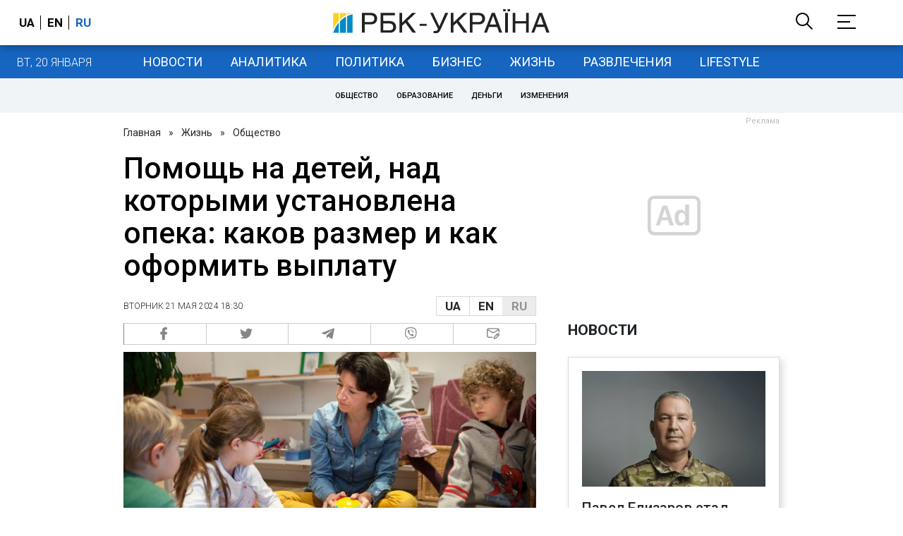

--- FILE ---
content_type: text/html; charset=utf-8
request_url: https://www.google.com/recaptcha/api2/aframe
body_size: 147
content:
<!DOCTYPE HTML><html><head><meta http-equiv="content-type" content="text/html; charset=UTF-8"></head><body><script nonce="2fLy5PdajdpCEBLulqxAeg">/** Anti-fraud and anti-abuse applications only. See google.com/recaptcha */ try{var clients={'sodar':'https://pagead2.googlesyndication.com/pagead/sodar?'};window.addEventListener("message",function(a){try{if(a.source===window.parent){var b=JSON.parse(a.data);var c=clients[b['id']];if(c){var d=document.createElement('img');d.src=c+b['params']+'&rc='+(localStorage.getItem("rc::a")?sessionStorage.getItem("rc::b"):"");window.document.body.appendChild(d);sessionStorage.setItem("rc::e",parseInt(sessionStorage.getItem("rc::e")||0)+1);localStorage.setItem("rc::h",'1768887339955');}}}catch(b){}});window.parent.postMessage("_grecaptcha_ready", "*");}catch(b){}</script></body></html>

--- FILE ---
content_type: application/javascript; charset=utf-8
request_url: https://fundingchoicesmessages.google.com/f/AGSKWxX3zEPqoZKM6HzQtrPrrHNMN2d_Z0dCChMLq1pKZVfckx0NKxDPqsS2Rw4iIVikbk4e-hNXzpRCw0D0MxuNSyUT_ZbCXtR-g24FI7PIt0tk8rcqWZeOHS4kic_lTz1qewfLsxB9H6-Rddw1W5_FEJoXJ4icVxvNdHRHS2nLitxLqYT0pwZIihYkiA==/_/topadbg./burt/adv_/sr.ads./spotxchangevpaid./tagadv_
body_size: -1291
content:
window['32d123f0-8c5a-4c13-91cb-23191c5e9a74'] = true;